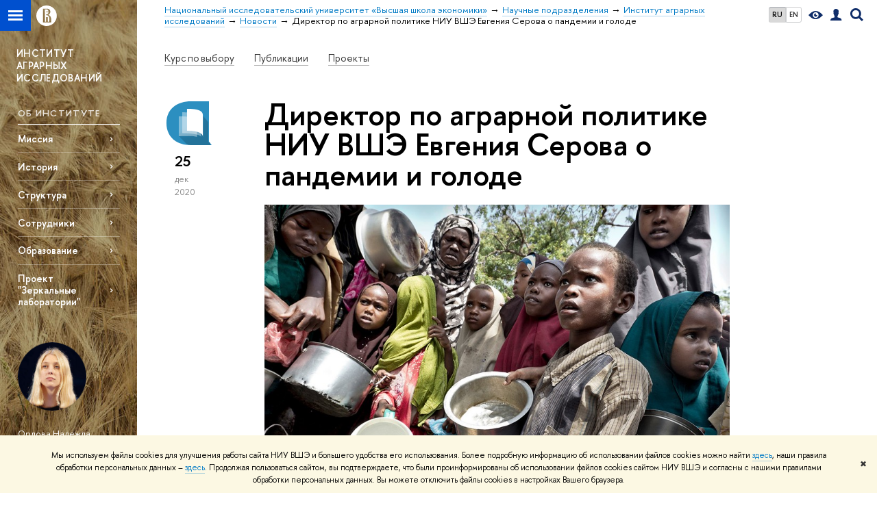

--- FILE ---
content_type: text/html; charset=utf-8
request_url: https://inagres.hse.ru/news/429126695.html
body_size: 11038
content:
<!DOCTYPE html>
<!-- (c) Art. Lebedev Studio | http://www.artlebedev.com/ -->
<html xmlns:perl="urn:perl" lang="ru"><head><meta http-equiv="Content-Type" content="text/html; charset=UTF-8"><meta http-equiv="X-UA-Compatible" content="IE=Edge"><meta name="theme-color" content="#1658DA"><meta name="viewport" content="width=device-width"><link rel="apple-touch-icon" sizes="180x180" href="/f/src/global/i/favicon/favicon_ios_180x180.png"><link rel="icon" type="image/png" sizes="32x32" href="/f/src/global/i/favicon/favicon_32x32.png"><link rel="icon" type="image/png" sizes="16x16" href="/f/src/global/i/favicon/favicon_16x16.png"><link rel="mask-icon" href="/f/src/global/i/favicon/favicon.svg" color="#0F2D69"><link rel="manifest" href="/f/src/manifest/manifest_ru.json"><meta name="msapplication-config" content="/f/src/global/i/favicon/browserconfig.xml"><link rel="shortcut icon" type="image/x-icon" href="/favicon.ico"><!--[if lt IE 10]><script src="/f/src/global/bower_components/es5-shim/es5-shim.min.js"></script><![endif]--><link rel="stylesheet" href="/f/src/global/css/main.css?v2" media="all"><link rel="stylesheet" href="/f/src/global/css/vision.css" media="all"><link rel="stylesheet" href="/f/src/global/css/sitemap.css" media="all"><link rel="stylesheet" href="/f/src/global/css/fotorama.css" media="all"><link rel="stylesheet" href="/f/src/home/owl.carousel.css" media="all"><link rel="stylesheet" href="/f/src/science/science.css" media="all"><link rel="stylesheet" href="/f/src/dop_card/dop_card.css?v6" media="all"><link rel="stylesheet" href="/f/src/science_dep_card/science_dep_card.css" media="all"><link rel="stylesheet" href="/f/src/projects/science_dep/mobile.css" media="all"><link rel="stylesheet" href="/f/src/global/css/fotorama.css" media="all"><script src="//www.hse.ru/f/src/global/js/cache/jquery-1.12.4.min/jquery-ui/jquery.ui.touch-punch.min/hse.utils/errtrack/main/modernizr/popup/switcher/tag/fixes/email-obfuscator/jquery.cookie/vision/jquery.rwdImageMaps.min/sitemap.ajax/fotorama/vertical-fixer/masonry.pkgd.min/imagesloaded.pkgd.min/dop_card/submenu/filter-popup/sidebar_scroll/jquery.carouFredSel-6.2.1-packed/init-slider-carousel/init-media-carousel/owl.carousel.min/events-switcher/edu_mobile/tag-cloud/fotorama/jquery.carouFredSel-6.2.1-packed/nt/news.js"></script><script src="/f/src/global/bower_components/jqcloud2/dist/jqcloud.min.js"></script><link rel="stylesheet" href="/f/src/global/bower_components/jqcloud2/dist/jqcloud.min.css" media="all"><script src="/f/src/global/js/gibs.js"></script><link href="https://inagres.hse.ru/news/429126695.html" rel="canonical"><script src="https://www.hse.ru/f/src/global/js/job.js" async="async"></script><title>Директор по аграрной политике НИУ ВШЭ Евгения Серова о пандемии и голоде — Новости — Институт аграрных исследований — Национальный исследовательский университет «Высшая школа экономики»</title><script src="/f/gtm/ip"></script><script>
(function(w,d,s,l,i){w[l]=w[l]||[];w[l].push({'gtm.start':
	new Date().getTime(),event:'gtm.js'});var f=d.getElementsByTagName(s)[0],
	j=d.createElement(s),dl=l!='dataLayer'?'&l='+l:'';j.async=true;j.src=
	'https://www.googletagmanager.com/gtm.js?id='+i+dl;f.parentNode.insertBefore(j,f);
	})(window,document,'script','dataLayer','GTM-P6DCQX');
</script><meta content="Директор по аграрной политике НИУ ВШЭ Евгения Серова о пандемии и голоде" property="og:title"><meta content="Директор по аграрной политике НИУ ВШЭ Евгения Серова о пандемии и голоде" name="mrc__share_title"><meta content="Директор по аграрной политике НИУ ВШЭ Евгения Серова о пандемии и голоде" itemprop="name"><meta content="summary" name="twitter:card"><meta content="Директор по аграрной политике НИУ ВШЭ Евгения Серова о пандемии и голоде" name="twitter:title"><meta content="Директор по аграрной политике НИУ ВШЭ Евгения Викторовна Серова специально для российского интернет-издания «The Insider»* рассказала о том, как после Второй мировой войны человечество объединилось для борьбы с голодом, об источниках главных угроз, вызванных пандемией Covid-19 и что стоит понимать под голодом в современной России." name="description"><meta content="Директор по аграрной политике НИУ ВШЭ Евгения Викторовна Серова специально для российского интернет-издания «The Insider»* рассказала о том, как после Второй мировой войны человечество объединилось для борьбы с голодом, об источниках главных угроз, вызванных пандемией Covid-19 и что стоит понимать под голодом в современной России. Для доступа к интервью нажмите на новость." property="og:description"><meta content="Директор по аграрной политике НИУ ВШЭ Евгения Викторовна Серова специально для российского интернет-издания «The Insider»* рассказала о том, как после Второй мировой войны человечество объединилось для борьбы с голодом, об источниках главных угроз, вызванных пандемией Covid-19 и что стоит понимать под голодом в современной России. Для доступа к интервью нажмите на новость." name="mrc__share_description"><meta content="Директор по аграрной политике НИУ ВШЭ Евгения Викторовна Серова специально для российского интернет-издания «The Insider»* рассказала о том, как после Второй мировой войны человечество объединилось для борьбы с голодом, об источниках главных угроз, вызванных пандемией Covid-19 и что стоит понимать под голодом в современной России. Для доступа к интервью нажмите на новость." itemprop="description"><meta content="Директор по аграрной политике НИУ ВШЭ Евгения Викторовна Серова специально для российского интернет-издания «The Insider»* рассказала о том, как после Второй мировой войны человечество объединилось…" name="twitter:description"><meta content="https://www.hse.ru/data/2020/12/27/1342568181/3file-72e5dece54492e3d1eaea0b1ca798acf.jpg.(1000x1000x1).jpg" property="og:image"><meta content="https://www.hse.ru/data/2020/12/27/1342568181/3file-72e5dece54492e3d1eaea0b1ca798acf.jpg.(1000x1000x1).jpg" itemprop="image"><link rel="image_src" content="https://www.hse.ru/data/2020/12/27/1342568181/3file-72e5dece54492e3d1eaea0b1ca798acf.jpg.(1000x1000x1).jpg"><meta content="https://www.hse.ru/data/2020/12/27/1342568181/3file-72e5dece54492e3d1eaea0b1ca798acf.jpg.(1000x1000x1).jpg" name="twitter:image"><meta content="https://inagres.hse.ru/news/429126695.html" property="og:url"><meta content="website" property="og:type"><meta content="https://inagres.hse.ru/news/429126695.html" name="twitter:url"><style>/* общее для баннеров */
.splash_slider .splash.pseudo {
	color: white;
	background-color: #fff;
	background-size: 100% auto;
	background-position: 50% 50%;
}
.splash_slider .splash.pseudo:hover {
	background-size: 110% auto;
}

@media screen and (min-width:1300px) {
.splash_preview__caption {
width: auto;
float: none;
margin-bottom: 1.5rem;
font-size: 120%;
}
.splash_preview__list {margin-left: 0;}
}</style><link rel="stylesheet" href="/f/src/projects/science_dep/mobile.css"></head><body data-lang="ru" data-unit="226144719" data-lnid="1008384202"><div class="page "><!--noindex--><div style="display:none;" class="browser_outdate">
				В старых версиях браузеров сайт может отображаться некорректно. Для оптимальной работы с сайтом рекомендуем воспользоваться современным браузером.
			</div><div style="display:none;" class="gdpr_bar"><div class="gdpr_bar__inner"><noindex>
<p class="first_child last_child ">Мы используем файлы cookies для улучшения работы сайта НИУ ВШЭ и большего удобства его использования. Более подробную информацию об использовании файлов cookies можно найти <a target="_blank" href="https://www.hse.ru/cookie.html" title="Пройти по ссылке" class="link">здесь</a>, наши правила обработки персональных данных – <a target="_blank" href="https://www.hse.ru/data_protection_regulation" title="Пройти по ссылке" class="link">здесь</a>. Продолжая пользоваться сайтом, вы подтверждаете, что были проинформированы об использовании файлов cookies сайтом НИУ ВШЭ и согласны с нашими правилами обработки персональных данных. Вы можете отключить файлы cookies в настройках Вашего браузера.</p>
</noindex><span class="gdpr_bar__close">✖</span></div></div><!--/noindex--><div class="sv-control"><div class="sv-control__block"><ul class="sv-control__list sv-size"><li data-type="size" data-value="normal" class="sv-control__item sv-control__item--s_normal active">A</li><li data-type="size" data-value="medium" class="sv-control__item sv-control__item--s_medium">A</li><li data-type="size" data-value="large" class="sv-control__item sv-control__item--s_large">A</li></ul></div><div class="sv-control__block"><ul class="sv-control__list sv-spacing"><li data-type="spacing" data-value="normal" class="active sv-control__item sv-control__item--ls_normal">АБВ</li><li data-type="spacing" data-value="medium" class="sv-control__item sv-control__item--ls_medium">АБВ</li><li data-type="spacing" data-value="large" class="sv-control__item sv-control__item--ls_large">АБВ</li></ul></div><div class="sv-control__block"><ul class="sv-control__list sv-contrast"><li data-type="contrast" data-value="normal" class="sv-control__item sv-control__item---color1 active">А</li><li data-type="contrast" data-value="invert" class="sv-control__item sv-control__item---color2">А</li><li data-type="contrast" data-value="blue" class="sv-control__item sv-control__item---color3">А</li><li data-type="contrast" data-value="beige" class="sv-control__item sv-control__item---color4">А</li><li data-type="contrast" data-value="brown" class="sv-control__item sv-control__item---color5">А</li></ul></div><div class="sv-control__block"><ul class="sv-control__list sv-image"><li data-type="image" data-value="on" class="sv-control__item sv-control__item--image_on active"><li data-type="image" data-value="off" class="sv-control__item sv-control__item--image_off"></ul></div><div class="sv-control__block"><div class="sv-off js-sv-off">Обычная версия сайта</div></div></div><div class="fa-sidebar"><div class="fa-sidebar__top fa-sidebar__top--secondary" style="background-color: #8f7f27; "><div class="fa-sidebar__controls is-mobile"><ul class="control_lang2"><li class="control_lang2_item first_child activated"><span class="link link_no-visited link_no-underline">RU</span></li><li class="control_lang2_item last_child"><a href="https://inagres.hse.ru/en/news/" class="link link_no-visited link_no-underline">EN</a></li></ul><a href="//www.hse.ru/lkuser/" class="control control_user control_white" title="Личный кабинет сотрудника ВШЭ"><ins><svg xmlns="http://www.w3.org/2000/svg" class="control_svg" width="17" height="18" viewBox="0 0 17 18"><path d="M13.702 13.175c.827.315 1.486.817 1.978 1.506.492.689.738 1.467.738 2.333h-16.419c0-1.417.532-2.5 1.595-3.248.394-.276 1.358-.591 2.894-.945.945-.118 1.457-.374 1.536-.768.039-.157.059-.61.059-1.358 0-.118-.039-.217-.118-.295-.157-.157-.315-.433-.472-.827-.079-.315-.157-.787-.236-1.417-.157.039-.285-.02-.384-.177-.098-.157-.177-.364-.236-.62l-.089-.443c-.157-.866-.098-1.28.177-1.24-.118-.157-.217-.532-.295-1.122-.118-.866-.059-1.634.177-2.303.276-.748.768-1.319 1.476-1.713.709-.394 1.476-.571 2.303-.532.787.039 1.506.276 2.156.709.65.433 1.093 1.024 1.329 1.772.197.551.217 1.319.059 2.303-.079.472-.157.768-.236.886.118-.039.207 0 .266.118.059.118.079.266.059.443l-.059.472c-.02.138-.049.246-.089.325l-.118.413c-.039.276-.108.472-.207.591-.098.118-.226.157-.384.118-.079.866-.217 1.476-.413 1.831 0 .039-.069.138-.207.295-.138.157-.207.256-.207.295v.65c0 .394.039.689.118.886.079.197.354.354.827.472.276.118.679.217 1.211.295.532.079.935.177 1.211.295z" fill="#0F2D69"></path></svg></ins></a><span class="control control_search control_white js-search_mobile_control"><ins><svg xmlns="http://www.w3.org/2000/svg" class="control_svg" width="19" height="19" viewBox="0 0 19 19"><path d="M12.927 7.9c0-1.384-.492-2.568-1.476-3.552s-2.168-1.476-3.552-1.476-2.568.492-3.552 1.476-1.476 2.168-1.476 3.552.492 2.568 1.476 3.552 2.168 1.476 3.552 1.476 2.568-.492 3.552-1.476 1.476-2.168 1.476-3.552zm4.053 11.1l-4.603-4.592c-1.339.928-2.832 1.391-4.477 1.391-1.07 0-2.093-.208-3.069-.623-.976-.415-1.818-.976-2.525-1.683-.707-.707-1.268-1.549-1.683-2.525-.415-.976-.623-1.999-.623-3.069 0-1.07.208-2.093.623-3.069.415-.976.976-1.818 1.683-2.525.707-.707 1.549-1.268 2.525-1.683.976-.415 1.999-.623 3.069-.623 1.07 0 2.093.208 3.069.623.976.415 1.818.976 2.525 1.683.707.707 1.268 1.549 1.683 2.525.415.976.623 1.999.623 3.069 0 1.646-.464 3.138-1.391 4.477l4.603 4.603-2.031 2.02z" fill="#0F2D69"></path></svg></ins></span><span style="cursor:pointer;" onclick="void(0)" class="control is-mobile control_menu control_menu--close js-control_menu_close"><ins></ins></span></div><div class="js-search_mobile_popup not_display is-mobile"><div class="search-form"><form action="/search/search.html"><div class="search-form__button"><button class="button button--merged button_grey">Найти</button></div><div class="search-form__input"><input type="text" name="text" placeholder="Поиск по сайту" class="input fa-search_input input100 input_mr"><input type="hidden" name="simple" value="1"></div></form></div><div class="popup__block"><a href="//www.hse.ru/search/search.html?simple=0" class="link link_white no-visited">Расширенный поиск по сайту</a></div></div><div class="fa-sidebar__title_inner"><a class="link_white link_no-underline" href="https://inagres.hse.ru">Институт аграрных исследований</a></div></div><ul class="fa-sidemenu fa-sidemenu--primary"><li class="fa-sidemenu__section"><ul class="fa-sidemenu__sub "><li class="fa-sidemenu__item"><a href="https://www.hse.ru/edu/courses/292697644" class=" link link_no-underline link_dark2 fa-sidemenu__link">Курс по выбору</a></li><li class="fa-sidemenu__item"><a href="https://inagres.hse.ru/publications" class=" link link_no-underline link_dark2 fa-sidemenu__link">Публикации</a></li><li class="fa-sidemenu__item"><a href="https://inagres.hse.ru/projects" class=" link link_no-underline link_dark2 fa-sidemenu__link">Проекты</a></li></ul></li><li class="fa-sidemenu__section"><ul class="fa-sidemenu__sub "><li class="fa-sidemenu__header"><span class="">Об институте</span></li><li class="fa-sidemenu__item"><a href="https://inagres.hse.ru/mission" class=" link link_no-underline link_dark2 fa-sidemenu__link">Миссия</a></li><li class="fa-sidemenu__item"><a href="https://inagres.hse.ru/history" class=" link link_no-underline link_dark2 fa-sidemenu__link">История</a></li><li class="fa-sidemenu__item"><a href="https://inagres.hse.ru/structure" class=" link link_no-underline link_dark2 fa-sidemenu__link">Структура </a></li><li class="fa-sidemenu__item"><a href="https://inagres.hse.ru/persons" class=" link link_no-underline link_dark2 fa-sidemenu__link fa-sidemenu__link--parent">Сотрудники</a><i class="fa-sidemenu__arr"></i><div class="fa-sidemenu__popup"><div class="fa-sidemenu__sub"><div class="fa-sidemenu__section"><ul class="fa-sidemenu"><li class="fa-sidemenu__item"><a href="https://inagres.hse.ru/persons" class="link link_no-underline link_dark2 fa-sidemenu__link">Сотрудники</a></li><li class="fa-sidemenu__item"><a href="https://inagres.hse.ru/affiliated" class="link link_no-underline link_dark2 fa-sidemenu__link">Аффилированные сотрудники</a></li><li class="fa-sidemenu__item"><a href="https://inagres.hse.ru/postdoc" class="link link_no-underline link_dark2 fa-sidemenu__link">Постдоки</a></li><li class="fa-sidemenu__item"><a href="https://inagres.hse.ru/awards1" class="link link_no-underline link_dark2 fa-sidemenu__link">Награды сотрудников</a></li></ul></div></div></div></li><li class="fa-sidemenu__item"><a href="https://inagres.hse.ru/education1" class=" link link_no-underline link_dark2 fa-sidemenu__link fa-sidemenu__link--parent">Образование</a><i class="fa-sidemenu__arr"></i><div class="fa-sidemenu__popup"><div class="fa-sidemenu__sub"><div class="fa-sidemenu__section"><ul class="fa-sidemenu"><li class="fa-sidemenu__item"><a href="https://www.hse.ru/ma/agri/" class="link link_no-underline link_dark2 fa-sidemenu__link">Магистерская программа «Аграрная экономика»</a></li><li class="fa-sidemenu__item"><a href="https://www.hse.ru/edu/courses/292697644" class="link link_no-underline link_dark2 fa-sidemenu__link">Курс по выбору «Аграрная экономика»</a></li><li class="fa-sidemenu__item"><a href="https://inagres.hse.ru/students1" class="link link_no-underline link_dark2 fa-sidemenu__link">Университетская жизнь</a></li></ul></div></div></div></li><li class="fa-sidemenu__item"><a href="https://inagres.hse.ru/mirrorlaboratories" class=" link link_no-underline link_dark2 fa-sidemenu__link">Проект "Зеркальные лаборатории"</a></li></ul></li><li class="fa-sidemenu__section fa-sidemenu__sub"><div class="links-white"><dl class="with-indent3"><dd><p class="first_child last_child "><img alt="" src="/mirror/pubs/share/909831554" style="width: 100px; height: 100px;"></p>
</dd></dl><dl class="with-indent2"><dd><p class="first_child last_child "><a href="https://www.hse.ru/org/persons/228609846" class="link">Орлова Надежда Владимировна</a><br>
Директор</p>
</dd></dl><dl class="with-indent2"><dd><p class="first_child last_child "><img alt="" src="/mirror/pubs/share/547027866" style="width: 100px; height: 100px;"></p>
</dd></dl><dl class="with-indent2"><dd><p class="first_child last_child "><a href="https://www.hse.ru/org/persons/64600" class="link">Серова Евгения Викторовна </a><br>
Академический руководитель</p>
</dd></dl><dl class="with-indent2"><dt class="b">Контакты</dt><dd><p class="first_child ">Адрес: 109028 г. Москва</p>

<p>АУК "Покровский бульвар", Покровский б-р, д.11, L214</p>

<p>Телефон: (495) 772 95 90 доб. 27942</p>

<p class="last_child ">E-mail: <a href="mailto:aishchuk@hse.ru" class="link">vtang@hse.ru</a></p>
</dd></dl><dl class="with-indent2"><dd></dd></dl></div></li></ul></div><div class="layout fullwidth"><div class="layout_bg" style="background:url('/mirror/pubs/share/direct/228608589.jpg') no-repeat; background:linear-gradient(to bottom, rgba(255,255,255,0) 0, rgba(143,127,39,0) 1022px, rgba(143,127,39,1)  1202px) no-repeat ,url('/mirror/pubs/share/direct/228608589.jpg') no-repeat;background-color: #8f7f27; "></div><div class="header" style="background-color: #8f7f27; "><div class="crop"><div class="header-top header-top--stoped row" style="background-color: #8f7f27; "><div class="left"><span class="control control_sitemap"><span class="control_sitemap__line"></span></span><a href="//www.hse.ru/" class="control control_home_white"><svg xmlns="http://www.w3.org/2000/svg" width="30" height="30" viewBox="0 0 309 309" fill="none"><path fill-rule="evenodd" clip-rule="evenodd" d="M68.4423 26.0393C93.7686 9.06174 123.545 0 154.005 0C194.846 0 234.015 16.275 262.896 45.2451C291.777 74.2153 308.005 113.508 308.01 154.481C308.013 185.039 298.984 214.911 282.065 240.321C265.145 265.731 241.094 285.537 212.953 297.234C184.813 308.931 153.847 311.993 123.972 306.034C94.0966 300.074 66.6537 285.361 45.1138 263.755C23.5739 242.148 8.90442 214.619 2.96053 184.649C-2.98335 154.678 0.0653089 123.612 11.721 95.3799C23.3767 67.1476 43.1159 43.0168 68.4423 26.0393ZM180.336 140.561C212.051 151.8 224.284 177.329 224.284 215.345V255.047H99.593V48.1729H154.908C175.847 48.1729 184.602 51.8575 194.493 59.5386C208.902 70.8654 211.166 87.3096 211.166 95.5561C211.299 106.453 207.484 117.028 200.43 125.316C195.128 132.023 188.214 137.269 180.336 140.561ZM196.038 211.485C196.038 168.722 182.396 145.328 147.339 145.328V134.927H147.553C152.962 134.963 158.306 133.751 163.173 131.385C168.041 129.018 172.301 125.561 175.624 121.28C182.066 113.463 183.387 106.093 183.688 99.5137H147.582V89.3566H183.378C182.573 82.4432 179.883 75.8863 175.604 70.4072C167.413 60.1917 155.812 58.4761 148.175 58.4761H127.771V243.779H147.582V174.57H173.554V243.652H196.038V211.485Z" fill="#0F2D69"></path></svg></a></div><div class="right"><div class="header__controls"><ul class="control_lang2"><li class="control_lang2_item first_child activated"><span class="link link_no-visited link_no-underline">RU</span></li><li class="control_lang2_item last_child"><a href="https://inagres.hse.ru/en/news/" class="link link_no-visited link_no-underline">EN</a></li></ul><span class="control control_vision" itemprop="copy" title="Версия для слабовидящих"><a style="color: inherit;" class="control_vision-link link link_no-underline" href="https://inagres.hse.ru?vision=enabled"><svg xmlns="http://www.w3.org/2000/svg" width="21" height="12" viewBox="0 0 21 12"><path d="M10.5 0c3.438 0 6.937 2.016 10.5 6.047-.844.844-1.383 1.375-1.617 1.594-.234.219-.805.703-1.711 1.453-.906.75-1.641 1.266-2.203 1.547-.563.281-1.305.578-2.227.891-.922.313-1.836.469-2.742.469-1.125 0-2.156-.141-3.094-.422-.938-.281-1.875-.766-2.813-1.453-.938-.688-1.672-1.273-2.203-1.758-.531-.484-1.328-1.273-2.391-2.367 2.031-2.031 3.836-3.539 5.414-4.523 1.578-.984 3.273-1.477 5.086-1.477zm0 10.266c1.156 0 2.148-.422 2.977-1.266.828-.844 1.242-1.844 1.242-3s-.414-2.156-1.242-3c-.828-.844-1.82-1.266-2.977-1.266-1.156 0-2.148.422-2.977 1.266-.828.844-1.242 1.844-1.242 3s.414 2.156 1.242 3c.828.844 1.82 1.266 2.977 1.266zm0-5.766c0 .438.141.797.422 1.078s.641.422 1.078.422c.313 0 .625-.109.938-.328v.328c0 .688-.234 1.273-.703 1.758-.469.484-1.047.727-1.734.727-.688 0-1.266-.242-1.734-.727-.469-.484-.703-1.07-.703-1.758s.234-1.273.703-1.758c.469-.484 1.047-.727 1.734-.727h.375c-.25.313-.375.641-.375.984z" fill="#0F2D69"></path></svg><span style="display: none;">Версия для слабовидящих</span></a></span><a href="//www.hse.ru/lkuser/" class="control control_user" title="Личный кабинет сотрудника ВШЭ"><ins><svg xmlns="http://www.w3.org/2000/svg" class="control_svg" width="17" height="18" viewBox="0 0 17 18"><path d="M13.702 13.175c.827.315 1.486.817 1.978 1.506.492.689.738 1.467.738 2.333h-16.419c0-1.417.532-2.5 1.595-3.248.394-.276 1.358-.591 2.894-.945.945-.118 1.457-.374 1.536-.768.039-.157.059-.61.059-1.358 0-.118-.039-.217-.118-.295-.157-.157-.315-.433-.472-.827-.079-.315-.157-.787-.236-1.417-.157.039-.285-.02-.384-.177-.098-.157-.177-.364-.236-.62l-.089-.443c-.157-.866-.098-1.28.177-1.24-.118-.157-.217-.532-.295-1.122-.118-.866-.059-1.634.177-2.303.276-.748.768-1.319 1.476-1.713.709-.394 1.476-.571 2.303-.532.787.039 1.506.276 2.156.709.65.433 1.093 1.024 1.329 1.772.197.551.217 1.319.059 2.303-.079.472-.157.768-.236.886.118-.039.207 0 .266.118.059.118.079.266.059.443l-.059.472c-.02.138-.049.246-.089.325l-.118.413c-.039.276-.108.472-.207.591-.098.118-.226.157-.384.118-.079.866-.217 1.476-.413 1.831 0 .039-.069.138-.207.295-.138.157-.207.256-.207.295v.65c0 .394.039.689.118.886.079.197.354.354.827.472.276.118.679.217 1.211.295.532.079.935.177 1.211.295z" fill="#0F2D69"></path></svg></ins></a><span class="control control_search" title="Поиск"><ins class="popup_opener"><svg xmlns="http://www.w3.org/2000/svg" class="control_svg" width="19" height="19" viewBox="0 0 19 19"><path d="M12.927 7.9c0-1.384-.492-2.568-1.476-3.552s-2.168-1.476-3.552-1.476-2.568.492-3.552 1.476-1.476 2.168-1.476 3.552.492 2.568 1.476 3.552 2.168 1.476 3.552 1.476 2.568-.492 3.552-1.476 1.476-2.168 1.476-3.552zm4.053 11.1l-4.603-4.592c-1.339.928-2.832 1.391-4.477 1.391-1.07 0-2.093-.208-3.069-.623-.976-.415-1.818-.976-2.525-1.683-.707-.707-1.268-1.549-1.683-2.525-.415-.976-.623-1.999-.623-3.069 0-1.07.208-2.093.623-3.069.415-.976.976-1.818 1.683-2.525.707-.707 1.549-1.268 2.525-1.683.976-.415 1.999-.623 3.069-.623 1.07 0 2.093.208 3.069.623.976.415 1.818.976 2.525 1.683.707.707 1.268 1.549 1.683 2.525.415.976.623 1.999.623 3.069 0 1.646-.464 3.138-1.391 4.477l4.603 4.603-2.031 2.02z" fill="#0F2D69"></path></svg></ins><div class="popup popup_search not_display"><div class="popup__inner"><div class="search-form"><form action="https://inagres.hse.ru/search/search.html"><div class="search-form__button"><button class="button button_grey ">Найти</button></div><div class="search-form__input"><input type="text" name="text" placeholder="Поиск по сайту" class="input input100 input_mr"><input type="hidden" name="simple" value="1"><input type="hidden" name="searchid" value="2284688"></div></form></div><div class="popup__block popup__block_indent"><a href="//www.hse.ru/search/search.html?simple=0&amp;searchid=2284688" class="link link_dark no-visited">Расширенный поиск по сайту</a><span class="b-adv-search"></span></div></div></div></span><span style="cursor:pointer;" onclick="void(0)" class="control is-mobile control_menu js-control_menu_open"><ins></ins><span class="control__text">Меню</span></span></div></div><div class="header_body" style="margin-left: 240px;"><div class="header_breadcrumb"><div class="header_breadcrumb__inner is-mobile no_crumb_arrow"><a class="link_white no-visited link" href="https://www.hse.ru">Высшая школа экономики</a></div><div class="header_breadcrumb__inner is-desktop no_crumb_arrow"><ul class="header_breadcrumb__list"><li class="header_breadcrumb__item"><a href="//www.hse.ru" class="link no-visited header_breadcrumb__link"><span>Национальный исследовательский университет «Высшая школа экономики»</span></a></li><li class="header_breadcrumb__item"><a href="//www.hse.ru/org/hse/sci/" class="link no-visited header_breadcrumb__link"><span>Научные подразделения</span></a></li><li class="header_breadcrumb__item"><a href="https://inagres.hse.ru/" class="link no-visited header_breadcrumb__link"><span>Институт аграрных исследований</span></a></li><li class="header_breadcrumb__item"><a href="https://inagres.hse.ru/news/" class="link no-visited header_breadcrumb__link"><span>Новости</span></a></li><li class="header_breadcrumb__item"><span><span class="breadcrumb_current">Директор по аграрной политике НИУ ВШЭ Евгения Серова о пандемии и голоде</span></span></li></ul></div></div></div></div><div class="header-board is-mobile"><h2 class="h1"><a class="link_white link_no-underline" href="https://inagres.hse.ru">Институт аграрных исследований</a></h2></div></div></div><div class="l-sidebar l-sidebar_white"><div class="dpo-logo"><a class="link link_white link_no-underline dpo-logo__link" href="https://inagres.hse.ru/" style="font-size: 14px; height: auto;">ИНСТИТУТ АГРАРНЫХ ИССЛЕДОВАНИЙ</a></div><div class="l-sidebar__inner"><div class="holder holder_menu activated"><div class="fixed stopped" style="margin-top: 0;"><div class="fixed__inner" style="position: relative;"><ul class="navigation navigation_dpo js-dpo"><li class="navigation_dpo__header"><span>Об институте</span></li><li><a class="link link_white first_level" href="https://inagres.hse.ru/mission">Миссия</a></li><li><a class="link link_white first_level" href="https://inagres.hse.ru/history">История</a></li><li><a class="link link_white first_level" href="https://inagres.hse.ru/structure">Структура </a></li><li><a class="link link_white first_level" href="https://inagres.hse.ru/persons">Сотрудники</a><ul class="navigation_dpo-sub"><li><a href="https://inagres.hse.ru/persons" class="link navigation_dpo-sub-item">Сотрудники</a></li><li><a href="https://inagres.hse.ru/affiliated" class="link navigation_dpo-sub-item" target="_blank">Аффилированные сотрудники</a></li><li><a href="https://inagres.hse.ru/postdoc" class="link navigation_dpo-sub-item" target="_blank">Постдоки</a></li><li><a href="https://inagres.hse.ru/awards1" class="link navigation_dpo-sub-item" target="_blank">Награды сотрудников</a></li></ul></li><li><a class="link link_white first_level" href="https://inagres.hse.ru/education1">Образование</a><ul class="navigation_dpo-sub"><li><a href="https://www.hse.ru/ma/agri/" class="link navigation_dpo-sub-item" target="_blank">Магистерская программа «Аграрная экономика»</a></li><li><a href="https://www.hse.ru/edu/courses/292697644" class="link navigation_dpo-sub-item" target="_blank">Курс по выбору «Аграрная экономика»</a></li><li><a href="https://inagres.hse.ru/students1" class="link navigation_dpo-sub-item" target="_blank">Университетская жизнь</a></li></ul></li><li><a class="link link_white first_level" href="https://inagres.hse.ru/mirrorlaboratories">Проект "Зеркальные лаборатории"</a></li></ul><div class="links-white"><dl class="with-indent3 dpo-sidebar-section"><dd><p class="first_child last_child "><img alt="" src="/mirror/pubs/share/909831554" style="width: 100px; height: 100px;"></p>
</dd></dl><dl class="with-indent2 dpo-sidebar-section"><dd><p class="first_child last_child "><a href="https://www.hse.ru/org/persons/228609846" class="link">Орлова Надежда Владимировна</a><br>
Директор</p>
</dd></dl><dl class="with-indent2 dpo-sidebar-section"><dd><p class="first_child last_child "><img alt="" src="/mirror/pubs/share/547027866" style="width: 100px; height: 100px;"></p>
</dd></dl><dl class="with-indent2 dpo-sidebar-section"><dd><p class="first_child last_child "><a href="https://www.hse.ru/org/persons/64600" class="link">Серова Евгения Викторовна </a><br>
Академический руководитель</p>
</dd></dl><dl class="with-indent2 dpo-sidebar-section"><dt class="b">Контакты</dt><dd><p class="first_child ">Адрес: 109028 г. Москва</p>

<p>АУК "Покровский бульвар", Покровский б-р, д.11, L214</p>

<p>Телефон: (495) 772 95 90 доб. 27942</p>

<p class="last_child ">E-mail: <a href="mailto:aishchuk@hse.ru" class="link">vtang@hse.ru</a></p>
</dd></dl><dl class="with-indent2 dpo-sidebar-section"><dd></dd></dl></div></div></div></div></div></div><div class="grid grid_with-sidebar"><div class="b-header"><ul class="navigation navigation_faculty navigation_horizontal dropdown"><li class="navigation_head__item"><a href="https://www.hse.ru/edu/courses/292697644" class="link link_dark n">Курс по выбору</a></li><li class="navigation_head__item"><a href="https://inagres.hse.ru/publications" class="link link_dark n">Публикации</a></li><li class="navigation_head__item"><a href="https://inagres.hse.ru/projects" class="link link_dark n">Проекты</a></li></ul></div><div class="main main_with-m-t"><div class="content"><div class="content__inner"><div class="post post_single post_first post_last"><div class="post__extra "><div class="post-meta"><div class="post-meta__filter-ico rubric-white rubric_4"><svg xmlns="http://www.w3.org/2000/svg" xmlns:xlink="http://www.w3.org/1999/xlink" width="70" height="70" viewBox="0 0 70 70"><rect x="0" y="0" width="70" height="70" clip-path="url(#hse-mask)" fill="#0941AF"></rect><image class="svg" xlink:href="/f/src/global/i/mask-rubric-cut.png" src="/f/src/global/i/mask-rubric-cut.png" width="70" height="70" clip-path="url(#hse-mask)"></image></svg><span class="filter-ico filter-ico_mask"><img src="/f/src/global/i/mask-pic.png" width="70" height="70"></span></div><div class="post-meta__date"><div class="post-meta__day">25</div><div class="post-meta__month">дек</div><div class="post-meta__year">2020</div><div class="post-meta__visitors"></div></div></div></div><div class="post__content post__content_with-extra"><h1 class="post-title">Директор по аграрной политике НИУ ВШЭ Евгения Серова о пандемии и голоде</h1><div class="post__text"><div class="head-picture"><p><img alt="Директор по аграрной политике НИУ ВШЭ Евгения Серова о пандемии и голоде" src="/data/2020/12/27/1342568181/3file-72e5dece54492e3d1eaea0b1ca798acf.jpg" title="Директор по аграрной политике НИУ ВШЭ Евгения Серова о пандемии и голоде"></p><div class="photo-caption darkgrey smaller"><div class="i grey">фото: взято с официального сайта интернет-издания «The Insider»</div></div></div><p class="first_child text"><span style="caret-color: #222222;">Директор по аграрной политике НИУ ВШЭ Евгения Викторовна Серова специально для российского интернет-издания </span><a href="https://theins.ru/" style="line-height: 1.5em; background-color: #ffffff;" class="link" rel="nofollow">«The Insider»</a>*<span style="caret-color: #222222;"> рассказала о том, <a href="https://theins.ru/obshestvo/237751" class="link" rel="nofollow">как после Второй мировой войны человечество объединилось для борьбы с голодом, об источниках главных угроз, вызванных пандемией Covid-19 и что стоит понимать под голодом в современной России.</a> <br><br>Полная версия статьи доступна по <a href="https://theins.ru/obshestvo/237751" class="link" rel="nofollow">ссылке</a>.<a href="https://theins.ru/obshestvo/237751" class="link" rel="nofollow"><br></a></span></p>
<p class="text"> </p>
<hr>
<p class="text"><em><span style="font-size: x-small;"><span style="caret-color: #222222;">* Издание <span style="line-height: 1.5em;">«The Insider»</span> </span>включено Минюстом в список СМИ, выполняющих функции иностранного агента.</span></em></p>
<p class="last_child text"> </p></div></div></div><div style="border: none;" class="post post_single3"><div class="post__content post__content_with-extra"><script type="text/javascript" src="//yastatic.net/share2/share.js" charset="utf-8" async="async"></script><div class="ya-share2" data-services="vkontakte,telegram,whatsapp" data-limit="6" data-lang="ru" data-title="Директор по аграрной политике НИУ ВШЭ Евгения Серова о пандемии и голоде" data-description="Директор по аграрной политике НИУ ВШЭ Евгения Викторовна Серова специально для российского интернет-издания «The Insider»* рассказала о том, как после Второй мировой войны человечество объединилось для борьбы с голодом, об источниках главных угроз, вызванных пандемией Covid-19 и что стоит понимать под голодом в современной России. Для доступа к интервью нажмите на новость." data-image="https://www.hse.ru/data/2020/12/27/1342568181/3file-72e5dece54492e3d1eaea0b1ca798acf.jpg.(1000x1000x1).jpg" data-url="https://inagres.hse.ru/news/429126695.html"></div></div></div><div class="articleMeta"><div class="articleMetaItem is-mobile"><div class="articleMetaItem__label"><span class="small">Дата</span></div><div class="articleMetaItem__content"><span class="small grey">25 декабря
								 2020</span></div></div><div class="articleMetaItem articleMetaItem_indent"><div class="articleMetaItem__label"><span class="small">Рубрики</span></div><div class="articleMetaItem__content"><div class="smaller"><a class="rubric rubric_4" href="https://inagres.hse.ru/news/community/"><span>Общество</span></a></div></div></div><div class="articleMetaItem articleMetaItem"><div class="articleMetaItem__label"><span class="small">Темы</span></div><div class="articleMetaItem__content"><div class="smaller"><a class="tag" href="https://inagres.hse.ru/news/tags/massmedia/">СМИ</a><a class="tag" href="https://inagres.hse.ru/news/tags/prof/">профессора</a><a class="tag" href="https://inagres.hse.ru/news/tags/discus/">дискуссии</a><a class="tag" href="https://inagres.hse.ru/news/tags/resanl/">исследования и аналитика</a><a class="tag" href="https://inagres.hse.ru/news/tags/view/">взгляд ученого</a><a class="tag" href="https://inagres.hse.ru/news/tags/expert/">экспертиза</a><a class="tag" href="https://inagres.hse.ru/news/tags/official/">официально</a></div></div></div><ins class="articleMetaItem__border"></ins><div class="articleMetaItem"><div class="articleMetaItem__label"><span class="small">В статье упомянуты</span></div><div class="articleMetaItem__content"><span class="small"><a class="link no-visited" href="https://inagres.hse.ru/">Институт аграрных исследований</a></span></div></div><div class="articleMetaItem articleMetaItem_indent"><div class="articleMetaItem__label"><span class="small">Персоны</span></div><div class="articleMetaItem__content"><div class="b-peoples"><div class="b-peoples__person smaller"><a href="" class="link link_no-underline"><div class="g-pic"><img alt="" src="/mirror/org/persons/cimage/64600"></div><br><span class="b link">Серова Евгения Викторовна</span></a><p></p></div></div></div></div></div><div class="clear"></div><div class="for_footer"></div><svg xmlns:xlink="http://www.w3.org/1999/xlink" width="0" height="0" class="svg-mask"><defs><clipPath id="hse-mask"><use xlink:href="#hse-mask-path" x="0" y="0"></use></clipPath><path id="hse-mask-path" fill="none" stroke="#000" stroke-width="1" stroke-opacity="0.3" d="M0,70 M64.979,3.055l-25.904,0.05 c-21.8,0-36.163,11.798-36.163,31.612c0,19.389,13.387,32.251,35.769,32.251c13.183,0,30.315-0.071,30.315-0.071l-4.029-5.025 L64.979,3.055L64.979,3.055z"></path></defs></svg></div></div></div><div class="footer"><div class="footer__inner row"><div class="footer__border"></div><div class="footer__breadcrumbs"><a href="//www.hse.ru" class="link no-visited">Национальный исследовательский университет «Высшая школа экономики»</a> → <a href="//www.hse.ru/org/hse/sci/" class="link no-visited">Научные подразделения</a> → <a href="https://inagres.hse.ru/" class="link no-visited">Институт аграрных исследований</a> → <a href="https://inagres.hse.ru/news/" class="link no-visited">Новости</a> → <span class="b">Директор по аграрной политике НИУ ВШЭ Евгения Серова о пандемии и голоде</span></div><div class="footer__navigation"><ul class="navigation navigation_footer"><li class="parent"><a href="//www.hse.ru/org/hse/info/" class="link link_dark title no-visited">О ВЫШКЕ</a> 
				</li><li><a href="https://figures.hse.ru/" class="link no-visited">Цифры и факты</a></li><li><a href="//www.hse.ru/orgstructure/" class="link no-visited">Руководство и структура</a></li><li><a href="https://sustainability.hse.ru/" class="link no-visited">Устойчивое развитие в НИУ ВШЭ</a></li><li><a href="//www.hse.ru/org/persons/" class="link no-visited">Преподаватели и сотрудники</a></li><li><a href="//www.hse.ru/buildinghse" class="link no-visited">Корпуса и общежития</a></li><li><a href="https://www.hse.ru/org/hse/aup/procurement/" class="link no-visited">Закупки</a></li><li><a href="//www.hse.ru/appeal/" class="link no-visited">Обращения граждан в НИУ ВШЭ</a></li><li><a href="//endowment.hse.ru/" class="link no-visited">Фонд целевого капитала</a></li><li><a href="https://www.hse.ru/anticorruption" class="link no-visited">Противодействие коррупции</a></li><li><a href="https://www.hse.ru/anticorruption/information" class="link no-visited">Сведения о доходах, расходах, об имуществе и обязательствах имущественного характера</a></li><li><a href="//www.hse.ru/sveden/" class="link no-visited">Сведения об образовательной организации</a></li><li><a href="https://inclusive.hse.ru/" class="link no-visited">Людям с ограниченными возможностями здоровья</a></li><li><a href="https://pay.hse.ru/" class="link no-visited">Единая платежная страница</a></li><li><a href="https://www.hse.ru/career" class="link no-visited">Работа в Вышке</a></li></ul><ul class="navigation navigation_footer"><li class="parent"><a href="//www.hse.ru/education/" class="link link_dark title no-visited">ОБРАЗОВАНИЕ</a> 
				</li><li><a href="//school.hse.ru" class="link no-visited">Лицей</a></li><li><a href="https://fdp.hse.ru/" class="link no-visited">Довузовская подготовка</a></li><li><a href="//olymp.hse.ru/" class="link no-visited">Олимпиады</a></li><li><a href="//ba.hse.ru/" class="link no-visited">Прием в бакалавриат</a></li><li><a href="https://www.hse.ru/plus" class="link no-visited">Вышка+</a></li><li><a href="//ma.hse.ru/" class="link no-visited">Прием в магистратуру</a></li><li><a href="//aspirantura.hse.ru/" class="link no-visited">Аспирантура</a></li><li><a href="//busedu.hse.ru/" class="link no-visited">Дополнительное образование</a></li><li><a href="https://career.hse.ru/" class="link no-visited">Центр развития карьеры</a></li><li><a href="http://inc.hse.ru/" class="link no-visited">Бизнес-инкубатор ВШЭ</a></li><li><a href="https://dd.hse.ru/" class="link no-visited">Образовательные партнерства</a></li><li><a href="https://www.hse.ru/feedback" class="link no-visited">Обратная связь и взаимодействие с получателями услуг</a></li></ul><ul class="navigation navigation_footer"><li class="parent"><a href="//www.hse.ru/science/" class="link link_dark title no-visited">НАУКА</a> 
				</li><li><a href="//www.hse.ru/science/centers" class="link no-visited">Научные подразделения</a></li><li><a href="https://www.hse.ru/org/projects/" class="link no-visited">Исследовательские проекты</a></li><li><a href="//www.hse.ru/monitoring/" class="link no-visited">Мониторинги</a></li><li><a href="//www.hse.ru/science/disscoun/" class="link no-visited">Диссертационные советы</a></li><li><a href="https://aspirantura.hse.ru/defence/announcements/" class="link no-visited">Защиты диссертаций</a></li><li><a href="//academics.hse.ru/" class="link no-visited">Академическое развитие</a></li><li><a href="//www.hse.ru/science/hsegrants" class="link no-visited">Конкурсы и гранты</a></li><li><a href="https://sezam.hse.ru/" class="link no-visited">Внешние научно-информационные ресурсы</a></li></ul><ul class="navigation navigation_footer"><li class="parent"><a href="//publications.hse.ru" class="link link_dark title no-visited">РЕСУРСЫ</a> 
				</li><li><a href="https://library.hse.ru/" class="link no-visited">Библиотека</a></li><li><a href="//id.hse.ru" class="link no-visited">Издательский дом ВШЭ</a></li><li><a href="//bookshop.hse.ru/" class="link no-visited">Книжный магазин «БукВышка»</a></li><li><a href="https://print.hse.ru/" class="link no-visited">Типография</a></li><li><a href="https://mc.hse.ru/" class="link no-visited">Медиацентр</a></li><li><a href="//www.hse.ru/science/journals" class="link no-visited">Журналы ВШЭ</a></li><li><a href="//publications.hse.ru" class="link no-visited">Публикации</a></li></ul><ul class="navigation navigation_footer"><li class="parent">Полезные ссылки</li><li><a href="http://www.minobrnauki.gov.ru/" class="link no-visited" rel="nofollow">Министерство науки и высшего образования РФ</a></li><li><a href="https://edu.gov.ru/" class="link no-visited" rel="nofollow">Министерство просвещения РФ</a></li><li><a href="http://www.edu.ru" class="link no-visited" rel="nofollow">Федеральный портал «Российское образование»</a></li><li><a href="https://elearning.hse.ru/mooc" class="link no-visited">Массовые открытые онлайн-курсы</a></li></ul></div><div class="footer__extra"><div class="footer__extra-inner"><div class="editor"><!--noindex--><a class="link link_btm_editor" href="https://www.hse.ru/adm/edit/edit.html?goto=%2AaHR0cDovL2luYWdyZXMuaHNlLnJ1L25ld3MvNDI5MTI2Njk1Lmh0bWw%2FX3I9NTczMDYzMTc2OTA0%5ENzg5My45NzMyOQ%3D%3D%5E&amp;id=429126695&amp;cid=20045&amp;addon_name=default&amp;newportal=1">Редактору</a><!--/noindex--></div></div></div><div class="footer__bottom"><span class="grey">© НИУ ВШЭ 1993&ndash;2026</span> 
					<a href="https://www.hse.ru/contacts.html">Адреса и контакты</a> 
					<a href="https://www.hse.ru/copyright">Условия использования материалов</a> 
					<a href="https://www.hse.ru/data_protection_regulation">Политика конфиденциальности</a> 
					<a href="https://www.hse.ru/sitemap.html">Карта сайта</a> 
					<p class="grey with-indent0">
							Шрифты HSE Sans и HSE Slab разработаны в <a class="main-footer__link" href="https://design.hse.ru/">Школе дизайна НИУ ВШЭ</a></p></div></div><svg xmlns:xlink="http://www.w3.org/1999/xlink" width="0" height="0" class="svg-mask"><defs><clipPath id="hse-mask"><use xlink:href="#hse-mask-path" x="0" y="0"></use></clipPath><path id="hse-mask-path" fill="none" stroke="#000" stroke-width="1" stroke-opacity="0.3" d="M0,70 M64.979,3.055l-25.904,0.05 c-21.8,0-36.163,11.798-36.163,31.612c0,19.389,13.387,32.251,35.769,32.251c13.183,0,30.315-0.071,30.315-0.071l-4.029-5.025 L64.979,3.055L64.979,3.055z"></path></defs></svg></div></div></div></div><div class="popups"></div></body></html>


--- FILE ---
content_type: application/javascript; charset=utf-8
request_url: https://inagres.hse.ru/f/gtm/ip
body_size: 23
content:
window.realIP='18.219.43.26';window.dataLayer=window.dataLayer||[];window.dataLayer.push({event:'ipEvent',ipAddress:window.realIP});